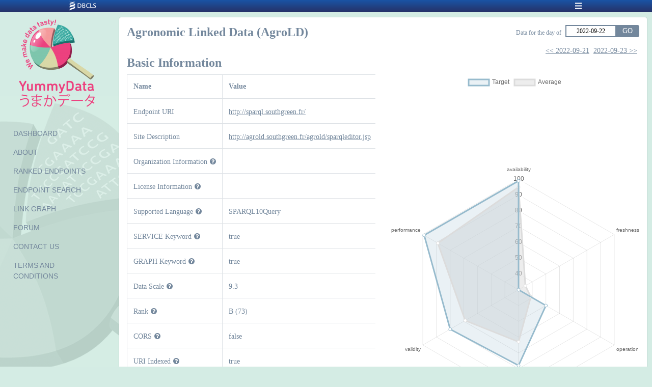

--- FILE ---
content_type: text/html; charset=utf-8
request_url: https://yummydata.org/endpoint/133?date=2022-09-22
body_size: 17772
content:
<!DOCTYPE html><html lang="en"><head><meta charset="utf-8" /><meta content="IE=edge" http-equiv="X-UA-Compatible" /><meta content="width=device-width, initial-scale=1" name="viewport" /><meta content="" name="description" /><meta content="" name="author" /><link href="favicon.ico" rel="icon" /><title>Umaka Data | Agronomic Linked Data (AgroLD)</title><meta name="csrf-param" content="authenticity_token" />
<meta name="csrf-token" content="hgXj7EZJDaeOSeXD4l8tefR8fL07p9Tt/7/EHRpUGJQFhIt3wCuzmlbEq55fKDgx/+ZzfxI/yLXNF3N+ckj0Sw==" /><link rel="stylesheet" media="screen" href="/packs/css/application-76dded9e.css" /><script src="/packs/js/application-c3e0f498bafa4f1f9e25.js"></script><script type="text/javascript">
(function(i,s,o,g,r,a,m){i['GoogleAnalyticsObject']=r;i[r]=i[r]||function(){
(i[r].q=i[r].q||[]).push(arguments)},i[r].l=1*new Date();a=s.createElement(o),
m=s.getElementsByTagName(o)[0];a.async=1;a.src=g;m.parentNode.insertBefore(a,m)
})(window,document,'script','//www.google-analytics.com/analytics.js','ga');
ga("create","UA-88681113-1","auto");
ga("send","pageview");
</script>
<link rel="stylesheet" media="screen" href="/packs/css/endpoint/show-ad22ef74.css" /></head><body><script id="common-header-and-footer__script" src="https://dbcls.rois.ac.jp/DBCLS-common-header-footer/v2/script/common-header-and-footer.js" style="display: block" type="text/javascript"></script><header id="header-wrapper"><nav class="navbar navbar-light d-flex"><a href="/"><img class="yummydata-logo" src="/packs/media/images/icon-ddd0157638452359e90c910b2e0a2d27.png" /></a><div class="flex-grow-1" id="header-title">YummyData</div><button class="navbar-toggler" data-target="#header-toggle-content" data-toggle="collapse" type="button"><div class="navbar-toggler-icon"></div></button></nav><div class="collapse" id="header-toggle-content"><ul class="list-group list-group-flush"><li class="list-group-item"><a class="nav-link" href="/">DASHBOARD</a></li><li class="list-group-item"><a class="nav-link" href="/about">ABOUT</a></li><li class="list-group-item"><a class="nav-link" href="/endpoint">RANKED ENDPOINTS</a></li><li class="list-group-item"><a class="nav-link" href="/endpoint/search">ENDPOINT SEARCH</a></li><li class="list-group-item"><a class="nav-link" href="/endpoint/graph">LINK GRAPH</a></li><li class="list-group-item"><a class="nav-link" target="_blank" href="https://github.com/dbcls/LinkedData-Agora/issues?q=is:open+label:endpoints">FORUM</a></li><li class="list-group-item"><a class="nav-link" href="/inquiries">CONTACT US</a></li><li class="list-group-item"><a class="nav-link" href="/terms">TERMS AND CONDITIONS</a></li></ul></div></header><div class="d-flex" id="wrapper"><nav id="sidebar-wrapper"><div class="sidebar-heading"><a href="/"><img class="yummydata-logo" src="/packs/media/images/logo-b16a5de958fcfddaff6fa2aaa9719cdc.png" /></a></div><ul class="list-group list-group-flush"><li class="list-group-item list-group-item-action"><a class="nav-link" href="/">DASHBOARD</a></li><li class="list-group-item list-group-item-action"><a class="nav-link" href="/about">ABOUT</a></li><li class="list-group-item list-group-item-action"><a class="nav-link" href="/endpoint">RANKED ENDPOINTS</a></li><li class="list-group-item list-group-item-action"><a class="nav-link" href="/endpoint/search">ENDPOINT SEARCH</a></li><li class="list-group-item list-group-item-action"><a class="nav-link" href="/endpoint/graph">LINK GRAPH</a></li><li class="list-group-item list-group-item-action"><a class="nav-link" target="_blank" href="https://github.com/dbcls/LinkedData-Agora/issues?q=is:open+label:endpoints">FORUM</a></li><li class="list-group-item list-group-item-action"><a class="nav-link" href="/inquiries">CONTACT US</a></li><li class="list-group-item list-group-item-action"><a class="nav-link" href="/terms">TERMS AND CONDITIONS</a></li></ul></nav><main id="page-content-wrapper"><div aria-hidden="true" class="modal fade" data-backdrop="static" data-keyboard="false" id="progress-dialog" role="dialog" tabindex="-1"><div class="modal-dialog modal-m"><div class="modal-content"><div class="modal-header"><h3>Loading Endpoint Information...</h3></div><div class="modal-body"><div class="progress"><div class="progress-bar progress-bar-striped progress-bar-animated" role="progressbar"></div></div></div></div></div></div><section class="container-fluid white-frame" id="main-wrapper"><div class="row pb-1"><div class="col col-12 col-sm-5"><h1 class="page-title-header">Agronomic Linked Data (AgroLD)</h1></div><div class="col col-12 col-sm-7 date-picker-wrapper"><div class="input-group align-items-end justify-content-end"><label class="mb-0 mr-2" for="calendar">Data for the day of</label><input class="date-input" data-end-date="2026-01-22" data-start-date="2019-03-17" id="calendar" name="date" readonly="readonly" value="2022-09-22" /><div class="input-group-append"><button class="btn" id="update-date" type="button">GO</button></div></div></div></div><div class="row"><div class="col"><div class="page-title-body text-right"><a class="px-1" href="/endpoint/133?date=2022-09-21">&lt;&lt; 2022-09-21</a><a class="px-1" href="/endpoint/133?date=2022-09-23">2022-09-23 &gt;&gt;</a></div><h2 class="page-title-header">Basic Information</h2></div></div><div class="row"><div class="col col-12 col-lg-6"><div class="table-wrapper table-responsive"><table class="table table-bordered" id="basic-information"><thead><tr><th>Name</th><th>Value</th></tr></thead><tbody><tr><td>Endpoint URI</td><td><a target="_blank" href="http://sparql.southgreen.fr/">http://sparql.southgreen.fr/</a></td></tr><tr><td>Site Description</td><td><a target="_blank" href="http://agrold.southgreen.fr/agrold/sparqleditor.jsp">http://agrold.southgreen.fr/agrold/sparqleditor.jsp</a></td></tr><tr><td>Organization Information<div class="umakadata-tooltip"><span class="small">Data specified by dcterms:publisher in VoID</span></div></td><td></td></tr><tr><td>License Information<div class="umakadata-tooltip"><span class="small">Data specified by dcterms:license in VoID</span></div></td><td></td></tr><tr><td>Supported Language<div class="umakadata-tooltip"><span class="small">Data specified by sd:supportedLanguage in Service Description</span></div></td><td><ul><li>SPARQL10Query</li></ul></td></tr><tr><td>SERVICE Keyword<div class="umakadata-tooltip"><span class="small">True if a query using 'SERVICE' keyword returns a result, otherwise false.</span></div></td><td>true</td></tr><tr><td>GRAPH Keyword<div class="umakadata-tooltip"><span class="small">True if a query using 'GRAPH' keyword returns a result, otherwise false.</span></div></td><td>true</td></tr><tr><td>Data Scale<div class="umakadata-tooltip"><span class="small">This number represents the scale of data.<br />The value is determined by a formula, x = log<sub>10</sub>N where N is the number of data entries.</span></div></td><td>9.3</td></tr><tr><td>Rank<div class="umakadata-tooltip"><span class="small">Ranked based on the following table<table class="text-center"><thead><tr><th>Rank</th><th>Score</th></tr></thead><tbody><tr><td>A</td><td>81 - 100</td></tr><tr><td>B</td><td>61 - 80</td></tr><tr><td>C</td><td>41 - 60</td></tr><tr><td>D</td><td>21 - 40</td></tr><tr><td>E</td><td>0 - 20</td></tr></tbody></table></span></div></td><td>B (73)</td></tr><tr><td>CORS<div class="umakadata-tooltip"><span class="small">True if a response header of the endpoint contains 'access-control-allow-origin: *', otherwise false.</span></div></td><td>false</td></tr><tr><td>URI Indexed<div class="umakadata-tooltip"><span class="small">True if URI patterns of the endpoint are defined by us.
These are used for checking content negotiation and Four Principles of Linked Data</span></div></td><td>true</td></tr><tr><td>Last Checked<div class="umakadata-tooltip"><span class="small">Time when the crawler accessed and how long it took last time</span></div></td><td>2022-09-22 01:46:49 UTC (6m 54s)</td></tr><tr><td>Class Structure<div class="umakadata-tooltip"><span class="small">The link to the site where you can learn the data structure</span></div></td><td><a href="https://umaka-viewer.dbcls.jp/v/RmZI6pXMYfCFXBDOtRF76YpdsikiQBHv">https://umaka-viewer.dbcls.jp/v/RmZI6pXMYfCFXBDOtRF76YpdsikiQBHv</a></td></tr></tbody></table></div><p class="mb-3">Please see <a href="/umaka-score.html">this document</a> for more details about Umaka Score. </p></div><div class="col col-12 col-lg-6"><canvas data-endpoint="133" id="scores"></canvas></div><div class="col-12"><h1 class="page-title-header">Forum</h1><ul class="no-bullets"><li><i class="fa fa-github pr-1"></i><a target="_blank" href="https://github.com/dbcls/LinkedData-Agora/issues?q=is:open+label:%22133%22">Discussion About Agronomic Linked Data (AgroLD)</a></li><li><i class="fa fa-github pr-1"></i><a data-toggle="modal" data-target="#modal-issue" href="#">Create Issue About Agronomic Linked Data (AgroLD)</a></li></ul><div class="modal fade" id="modal-issue" role="dialog"><div class="modal-dialog" role="document"><div class="modal-content"><div class="modal-header"><h5 class="modal-title">Create Issue About Agronomic Linked Data (AgroLD)</h5><button class="close" data-dismiss="modal" type="button">&times;</button></div><div class="modal-body"><form class="simple_form new_github_issue" id="new_github_issue" novalidate="novalidate" action="/endpoint/133/forum" accept-charset="UTF-8" method="post"><input name="utf8" type="hidden" value="&#x2713;" /><input type="hidden" name="authenticity_token" value="SKp2FHt0BwkecKI9To6hgJ1dp03Oo4+UjvK/c18JRAGj1NryfyGWFSBrf+ghm4fjmqYgqDrvx4k3oQJ51EgYTA==" /><div class="form-group string optional github_issue_title"><label class="string optional" for="github_issue_title">Title</label><input class="form-control string optional" maxlength="256" size="256" type="text" name="github_issue[title]" id="github_issue_title" /></div><div class="form-group text optional github_issue_description"><label class="text optional" for="github_issue_description">Description</label><textarea class="form-control text optional" rows="10" maxlength="65536" name="github_issue[description]" id="github_issue_description">
</textarea></div><div class="modal-footer"><div class="form-actions pull-right"><input type="submit" name="commit" value="Submit" data-disable-with="Sending..." class="btn" /></div></div></form></div></div></div></div></div><div class="col-12"><canvas data-endpoint="133" id="histories"></canvas></div><div class="col-12"><div class="table-wrapper table-responsive"><table class="table table-bordered evaluation" id="evaluation"><thead><tr><th>Area</th><th colspan="2">Name</th><th>Value</th><th></th></tr></thead><tbody><tr class="excellent"><td>Availability (100.0)</td><td colspan="2">Alive (Alive Score)<div class="umakadata-tooltip"><span class="medium">Alive monitoring score that takes the value from 0 to 100.
If the crawler fails to access the endpoint, the score drops from the previous score day by day.
If the crawler successfully accesses to the endpoint, the score rises day by day based on the previous score.</span></div></td><td>true</td><td class="text-center"></td></tr><tr class="below_average"><td>Freshness (30.0)</td><td colspan="2">Last Updated<div class="umakadata-tooltip"><span class="medium">The last updated date.<br />The date in Service Description or VoID are taken, if any.</span></div></td><td>N/A</td><td class="text-center"></td></tr><tr class="average"><td rowspan="2">Operation (50.0)</td><td colspan="2">Service Description<div class="umakadata-tooltip"><span class="medium">True if Service Description can be retrieved as turtle or rdf+xml, otherwise false.</span></div></td><td>true</td><td class="text-center"></td></tr><tr class="average"><td colspan="2">VoID<div class="umakadata-tooltip"><span class="medium">True if VoID can be found on well-known URI, otherwise false.</span></div></td><td>false</td><td class="text-center"></td></tr><tr class="good"><td rowspan="8">Usefulness (78.7)</td></tr><tr class="good"><td colspan="2">Metadata<div class="umakadata-tooltip"><span class="medium">This value shows how much metadata can be retrieved using the specified SPARQL query.<br />Zero if any graph information can be retrieved.<br />For each graph, we score the status by retrieving classes, labels, properties and datatypes.
The average of the scores are shown.<br />Please see the following pages for more details:<br /><a href="http://www.sparqlbuilder.org/doc/sparql-queries-for-sparql-builder-metadata/">http://www.sparqlbuilder.org/doc/sparql-queries-for-sparql-builder-metadata/</a></span></div></td><td>73.5</td><td class="text-center"></td></tr><tr class="good"><td colspan="2">Ontology<div class="umakadata-tooltip"><span class="medium">This value shows how the endpoint uses common ontologies.
We calculate the value as the average of the rate of the ontologies used in properties in metadata for each graph.<br />Please see also the following pages:<br /><a href="http://lov.okfn.org/dataset/lov">http://lov.okfn.org/dataset/lov</a><br /><a href="http://stats.lod2.eu/vocabularies">http://stats.lod2.eu/vocabularies</a></span></div></td><td>83.9</td><td class="text-center"></td></tr><tr class="good"><td colspan="2">Links to Other Dataset<div class="umakadata-tooltip"><span class="medium">List of datasets specified by void:Linkset in VoID</span></div></td><td>N/A</td><td class="text-center"></td></tr><tr class="good"><td colspan="2">Data Entry<div class="umakadata-tooltip"><span class="medium">Number of statements in the endpoint.</span></div></td><td>1,885,252,796</td><td class="text-center"></td></tr><tr class="good"><td colspan="2">Support for HTML Data Format<div class="umakadata-tooltip"><span class="medium">True if the endpoint returns a response in HTML format, otherwise false.</span></div></td><td>true</td><td class="text-center"></td></tr><tr class="good"><td colspan="2">Support for Turtle Data Format<div class="umakadata-tooltip"><span class="medium">True if the endpoint returns a response in Turtle format, otherwise false.</span></div></td><td>false</td><td class="text-center"></td></tr><tr class="good"><td colspan="2">Support for RDF/XML Data Format<div class="umakadata-tooltip"><span class="medium">True if the endpoint returns a response in RDF/XML format, otherwise false.</span></div></td><td>true</td><td class="text-center"></td></tr><tr class="excellent"><td rowspan="5">Validity (80.0)</td><td rowspan="4">4 Principles of Linked Data<div class="umakadata-tooltip"><span class="medium">This shows how much the endpoint follows the four principles of Linked Data:<ul><li>Use URIs as names for things</li><li>Use HTTP URIs so that people can look up those names.</li><li>When someone looks up a URI, provide useful information, using the standards (RDF*, SPARQL)</li><li>Include links to other URIs. so that they can discover more things.</li></ul>Please see the following page for more details:<br /><a href="https://www.w3.org/DesignIssues/LinkedData.html">https://www.w3.org/DesignIssues/LinkedData.html</a></span></div></td><td>URIs are used as names?<div class="umakadata-tooltip"><span class="small">Always true, because this is mandatory if the target data is RDF and it does not affect Umakadata score.</span></div></td><td>true</td><td class="text-center"></td></tr><tr class="excellent"><td>HTTP URIs are used?<div class="umakadata-tooltip"><span class="small">True if all the subjects are HTTP URI, otherwise false. Blank nodes can be a subject, but not all of them.</span></div></td><td>true</td><td class="text-center"></td></tr><tr class="excellent"><td>URI provides useful information?<div class="umakadata-tooltip"><span class="small">True if the endpoint returns some data when issuing a GET request to an HTTP URI of a subject, otherwise false.</span></div></td><td>true</td><td class="text-center"></td></tr><tr class="excellent"><td>Include links to other URIs?<div class="umakadata-tooltip"><span class="small">True if the endpoint contains owl:sameAs or rdf:seeAlso dataset, otherwise false.</span></div></td><td>false</td><td class="text-center"></td></tr><tr class="excellent"><td colspan="2">Cool URI<div class="umakadata-tooltip"><span class="medium">We score the cool URI according 4 criteria:<ul><li>the address of the endpoint is represented using host name not IP address.</li><li>the endpoint should listen to 80 port.</li><li>the URI of the endpoint does not contain URL parameters.</li><li>the length of the URI is less than 30 characters.</li></ul>Please see the following pages for more details:<ul><li><a href="/endpoint/133">https://www.w3.org/TR/cooluris/</a></li><li><a href="/endpoint/133">http://patterns.dataincubator.org/book/identifier-patterns.html</a></li></ul></span></div></td><td>100.0</td><td class="text-center"></td></tr><tr class="excellent"><td>Performance (99.9)<span class="dataset-scale" data-icon="large"></span><div class="umakadata-tooltip"><span class="small">This icon indicates the database is large scale. (9.0 &le; Data Scale &lt; 11.0)</span></div></td><td>Execution Time<div class="umakadata-tooltip"><span class="medium">This value represents the processing performance.
It is calculated as a difference of the response time retrieving the number of classes query from its ASK{} query.
The final value is obtained by averaging over the results taken by three times.</span></div></td><td></td><td>1.729</td><td class="text-center"></td></tr></tbody></table></div></div></div></section></main></div><img class="yummydata-logo-background" src="/packs/media/images/logo-background-ad0e86712e9d64070c983ce1da939827.png" /><script src="/packs/js/endpoint/show-09d8a51b8bf7618899de.js"></script></body></html>

--- FILE ---
content_type: text/css
request_url: https://yummydata.org/packs/css/endpoint/show-ad22ef74.css
body_size: 28174
content:
/*!
 * Datepicker for Bootstrap v1.10.0 (https://github.com/uxsolutions/bootstrap-datepicker)
 *
 * Licensed under the Apache License v2.0 (https://www.apache.org/licenses/LICENSE-2.0)
 */.datepicker{border-radius:4px;direction:ltr}.datepicker-inline{width:220px}.datepicker-rtl{direction:rtl}.datepicker-rtl.dropdown-menu{left:auto}.datepicker-rtl table tr td span{float:right}.datepicker-dropdown{top:0;left:0;padding:4px}.datepicker-dropdown:before{border-left:7px solid transparent;border-right:7px solid transparent;border-bottom:7px solid rgba(0,0,0,.2)}.datepicker-dropdown:after,.datepicker-dropdown:before{content:"";display:inline-block;border-top:0;position:absolute}.datepicker-dropdown:after{border-left:6px solid transparent;border-right:6px solid transparent;border-bottom:6px solid #fff}.datepicker-dropdown.datepicker-orient-left:before{left:6px}.datepicker-dropdown.datepicker-orient-left:after{left:7px}.datepicker-dropdown.datepicker-orient-right:before{right:6px}.datepicker-dropdown.datepicker-orient-right:after{right:7px}.datepicker-dropdown.datepicker-orient-bottom:before{top:-7px}.datepicker-dropdown.datepicker-orient-bottom:after{top:-6px}.datepicker-dropdown.datepicker-orient-top:before{bottom:-7px;border-bottom:0;border-top:7px solid rgba(0,0,0,.15)}.datepicker-dropdown.datepicker-orient-top:after{bottom:-6px;border-bottom:0;border-top:6px solid #fff}.datepicker table{margin:0;-webkit-touch-callout:none;-webkit-user-select:none;-moz-user-select:none;user-select:none}.datepicker table tr td,.datepicker table tr th{text-align:center;width:30px;height:30px;border-radius:4px;border:none}.table-striped .datepicker table tr td,.table-striped .datepicker table tr th{background-color:transparent}.datepicker table tr td.new,.datepicker table tr td.old{color:#777}.datepicker table tr td.day:hover,.datepicker table tr td.focused{background:#eee;cursor:pointer}.datepicker table tr td.disabled,.datepicker table tr td.disabled:hover{background:none;color:#777;cursor:default}.datepicker table tr td.highlighted{color:#000;background-color:#d9edf7;border-color:#85c5e5;border-radius:0}.datepicker table tr td.highlighted.focus,.datepicker table tr td.highlighted:focus{color:#000;background-color:#afd9ee;border-color:#298fc2}.datepicker table tr td.highlighted.active,.datepicker table tr td.highlighted:active,.datepicker table tr td.highlighted:hover{color:#000;background-color:#afd9ee;border-color:#52addb}.datepicker table tr td.highlighted.active.focus,.datepicker table tr td.highlighted.active:focus,.datepicker table tr td.highlighted.active:hover,.datepicker table tr td.highlighted:active.focus,.datepicker table tr td.highlighted:active:focus,.datepicker table tr td.highlighted:active:hover{color:#000;background-color:#91cbe8;border-color:#298fc2}.datepicker table tr td.highlighted.disabled.focus,.datepicker table tr td.highlighted.disabled:focus,.datepicker table tr td.highlighted.disabled:hover,.datepicker table tr td.highlighted[disabled].focus,.datepicker table tr td.highlighted[disabled]:focus,.datepicker table tr td.highlighted[disabled]:hover,fieldset[disabled] .datepicker table tr td.highlighted.focus,fieldset[disabled] .datepicker table tr td.highlighted:focus,fieldset[disabled] .datepicker table tr td.highlighted:hover{background-color:#d9edf7;border-color:#85c5e5}.datepicker table tr td.highlighted.focused{background:#afd9ee}.datepicker table tr td.highlighted.disabled,.datepicker table tr td.highlighted.disabled:active{background:#d9edf7;color:#777}.datepicker table tr td.today{color:#000;background-color:#ffdb99;border-color:#ffb733}.datepicker table tr td.today.focus,.datepicker table tr td.today:focus{color:#000;background-color:#ffc966;border-color:#b37400}.datepicker table tr td.today.active,.datepicker table tr td.today:active,.datepicker table tr td.today:hover{color:#000;background-color:#ffc966;border-color:#f59e00}.datepicker table tr td.today.active.focus,.datepicker table tr td.today.active:focus,.datepicker table tr td.today.active:hover,.datepicker table tr td.today:active.focus,.datepicker table tr td.today:active:focus,.datepicker table tr td.today:active:hover{color:#000;background-color:#ffbc42;border-color:#b37400}.datepicker table tr td.today.disabled.focus,.datepicker table tr td.today.disabled:focus,.datepicker table tr td.today.disabled:hover,.datepicker table tr td.today[disabled].focus,.datepicker table tr td.today[disabled]:focus,.datepicker table tr td.today[disabled]:hover,fieldset[disabled] .datepicker table tr td.today.focus,fieldset[disabled] .datepicker table tr td.today:focus,fieldset[disabled] .datepicker table tr td.today:hover{background-color:#ffdb99;border-color:#ffb733}.datepicker table tr td.today.focused{background:#ffc966}.datepicker table tr td.today.disabled,.datepicker table tr td.today.disabled:active{background:#ffdb99;color:#777}.datepicker table tr td.range{color:#000;background-color:#eee;border-color:#bbb;border-radius:0}.datepicker table tr td.range.focus,.datepicker table tr td.range:focus{color:#000;background-color:#d5d5d5;border-color:#7c7c7c}.datepicker table tr td.range.active,.datepicker table tr td.range:active,.datepicker table tr td.range:hover{color:#000;background-color:#d5d5d5;border-color:#9d9d9d}.datepicker table tr td.range.active.focus,.datepicker table tr td.range.active:focus,.datepicker table tr td.range.active:hover,.datepicker table tr td.range:active.focus,.datepicker table tr td.range:active:focus,.datepicker table tr td.range:active:hover{color:#000;background-color:#c3c3c3;border-color:#7c7c7c}.datepicker table tr td.range.disabled.focus,.datepicker table tr td.range.disabled:focus,.datepicker table tr td.range.disabled:hover,.datepicker table tr td.range[disabled].focus,.datepicker table tr td.range[disabled]:focus,.datepicker table tr td.range[disabled]:hover,fieldset[disabled] .datepicker table tr td.range.focus,fieldset[disabled] .datepicker table tr td.range:focus,fieldset[disabled] .datepicker table tr td.range:hover{background-color:#eee;border-color:#bbb}.datepicker table tr td.range.focused{background:#d5d5d5}.datepicker table tr td.range.disabled,.datepicker table tr td.range.disabled:active{background:#eee;color:#777}.datepicker table tr td.range.highlighted{color:#000;background-color:#e4eef3;border-color:#9dc1d3}.datepicker table tr td.range.highlighted.focus,.datepicker table tr td.range.highlighted:focus{color:#000;background-color:#c1d7e3;border-color:#4b88a6}.datepicker table tr td.range.highlighted.active,.datepicker table tr td.range.highlighted:active,.datepicker table tr td.range.highlighted:hover{color:#000;background-color:#c1d7e3;border-color:#73a6c0}.datepicker table tr td.range.highlighted.active.focus,.datepicker table tr td.range.highlighted.active:focus,.datepicker table tr td.range.highlighted.active:hover,.datepicker table tr td.range.highlighted:active.focus,.datepicker table tr td.range.highlighted:active:focus,.datepicker table tr td.range.highlighted:active:hover{color:#000;background-color:#a8c8d8;border-color:#4b88a6}.datepicker table tr td.range.highlighted.disabled.focus,.datepicker table tr td.range.highlighted.disabled:focus,.datepicker table tr td.range.highlighted.disabled:hover,.datepicker table tr td.range.highlighted[disabled].focus,.datepicker table tr td.range.highlighted[disabled]:focus,.datepicker table tr td.range.highlighted[disabled]:hover,fieldset[disabled] .datepicker table tr td.range.highlighted.focus,fieldset[disabled] .datepicker table tr td.range.highlighted:focus,fieldset[disabled] .datepicker table tr td.range.highlighted:hover{background-color:#e4eef3;border-color:#9dc1d3}.datepicker table tr td.range.highlighted.focused{background:#c1d7e3}.datepicker table tr td.range.highlighted.disabled,.datepicker table tr td.range.highlighted.disabled:active{background:#e4eef3;color:#777}.datepicker table tr td.range.today{color:#000;background-color:#f7ca77;border-color:#f1a417}.datepicker table tr td.range.today.focus,.datepicker table tr td.range.today:focus{color:#000;background-color:#f4b747;border-color:#815608}.datepicker table tr td.range.today.active,.datepicker table tr td.range.today:active,.datepicker table tr td.range.today:hover{color:#000;background-color:#f4b747;border-color:#bf800c}.datepicker table tr td.range.today.active.focus,.datepicker table tr td.range.today.active:focus,.datepicker table tr td.range.today.active:hover,.datepicker table tr td.range.today:active.focus,.datepicker table tr td.range.today:active:focus,.datepicker table tr td.range.today:active:hover{color:#000;background-color:#f2aa25;border-color:#815608}.datepicker table tr td.range.today.disabled.focus,.datepicker table tr td.range.today.disabled:focus,.datepicker table tr td.range.today.disabled:hover,.datepicker table tr td.range.today[disabled].focus,.datepicker table tr td.range.today[disabled]:focus,.datepicker table tr td.range.today[disabled]:hover,fieldset[disabled] .datepicker table tr td.range.today.focus,fieldset[disabled] .datepicker table tr td.range.today:focus,fieldset[disabled] .datepicker table tr td.range.today:hover{background-color:#f7ca77;border-color:#f1a417}.datepicker table tr td.range.today.disabled,.datepicker table tr td.range.today.disabled:active{background:#f7ca77;color:#777}.datepicker table tr td.selected,.datepicker table tr td.selected.highlighted{color:#fff;background-color:#777;border-color:#555;text-shadow:0 -1px 0 rgba(0,0,0,.25)}.datepicker table tr td.selected.focus,.datepicker table tr td.selected.highlighted.focus,.datepicker table tr td.selected.highlighted:focus,.datepicker table tr td.selected:focus{color:#fff;background-color:#5e5e5e;border-color:#161616}.datepicker table tr td.selected.active,.datepicker table tr td.selected.highlighted.active,.datepicker table tr td.selected.highlighted:active,.datepicker table tr td.selected.highlighted:hover,.datepicker table tr td.selected:active,.datepicker table tr td.selected:hover{color:#fff;background-color:#5e5e5e;border-color:#373737}.datepicker table tr td.selected.active.focus,.datepicker table tr td.selected.active:focus,.datepicker table tr td.selected.active:hover,.datepicker table tr td.selected.highlighted.active.focus,.datepicker table tr td.selected.highlighted.active:focus,.datepicker table tr td.selected.highlighted.active:hover,.datepicker table tr td.selected.highlighted:active.focus,.datepicker table tr td.selected.highlighted:active:focus,.datepicker table tr td.selected.highlighted:active:hover,.datepicker table tr td.selected:active.focus,.datepicker table tr td.selected:active:focus,.datepicker table tr td.selected:active:hover{color:#fff;background-color:#4c4c4c;border-color:#161616}.datepicker table tr td.selected.disabled.focus,.datepicker table tr td.selected.disabled:focus,.datepicker table tr td.selected.disabled:hover,.datepicker table tr td.selected.highlighted.disabled.focus,.datepicker table tr td.selected.highlighted.disabled:focus,.datepicker table tr td.selected.highlighted.disabled:hover,.datepicker table tr td.selected.highlighted[disabled].focus,.datepicker table tr td.selected.highlighted[disabled]:focus,.datepicker table tr td.selected.highlighted[disabled]:hover,.datepicker table tr td.selected[disabled].focus,.datepicker table tr td.selected[disabled]:focus,.datepicker table tr td.selected[disabled]:hover,fieldset[disabled] .datepicker table tr td.selected.focus,fieldset[disabled] .datepicker table tr td.selected.highlighted.focus,fieldset[disabled] .datepicker table tr td.selected.highlighted:focus,fieldset[disabled] .datepicker table tr td.selected.highlighted:hover,fieldset[disabled] .datepicker table tr td.selected:focus,fieldset[disabled] .datepicker table tr td.selected:hover{background-color:#777;border-color:#555}.datepicker table tr td.active,.datepicker table tr td.active.highlighted{color:#fff;background-color:#337ab7;border-color:#2e6da4;text-shadow:0 -1px 0 rgba(0,0,0,.25)}.datepicker table tr td.active.focus,.datepicker table tr td.active.highlighted.focus,.datepicker table tr td.active.highlighted:focus,.datepicker table tr td.active:focus{color:#fff;background-color:#286090;border-color:#122b40}.datepicker table tr td.active.active,.datepicker table tr td.active.highlighted.active,.datepicker table tr td.active.highlighted:active,.datepicker table tr td.active.highlighted:hover,.datepicker table tr td.active:active,.datepicker table tr td.active:hover{color:#fff;background-color:#286090;border-color:#204d74}.datepicker table tr td.active.active.focus,.datepicker table tr td.active.active:focus,.datepicker table tr td.active.active:hover,.datepicker table tr td.active.highlighted.active.focus,.datepicker table tr td.active.highlighted.active:focus,.datepicker table tr td.active.highlighted.active:hover,.datepicker table tr td.active.highlighted:active.focus,.datepicker table tr td.active.highlighted:active:focus,.datepicker table tr td.active.highlighted:active:hover,.datepicker table tr td.active:active.focus,.datepicker table tr td.active:active:focus,.datepicker table tr td.active:active:hover{color:#fff;background-color:#204d74;border-color:#122b40}.datepicker table tr td.active.disabled.focus,.datepicker table tr td.active.disabled:focus,.datepicker table tr td.active.disabled:hover,.datepicker table tr td.active.highlighted.disabled.focus,.datepicker table tr td.active.highlighted.disabled:focus,.datepicker table tr td.active.highlighted.disabled:hover,.datepicker table tr td.active.highlighted[disabled].focus,.datepicker table tr td.active.highlighted[disabled]:focus,.datepicker table tr td.active.highlighted[disabled]:hover,.datepicker table tr td.active[disabled].focus,.datepicker table tr td.active[disabled]:focus,.datepicker table tr td.active[disabled]:hover,fieldset[disabled] .datepicker table tr td.active.focus,fieldset[disabled] .datepicker table tr td.active.highlighted.focus,fieldset[disabled] .datepicker table tr td.active.highlighted:focus,fieldset[disabled] .datepicker table tr td.active.highlighted:hover,fieldset[disabled] .datepicker table tr td.active:focus,fieldset[disabled] .datepicker table tr td.active:hover{background-color:#337ab7;border-color:#2e6da4}.datepicker table tr td span{display:block;width:23%;height:54px;line-height:54px;float:left;margin:1%;cursor:pointer;border-radius:4px}.datepicker table tr td span.focused,.datepicker table tr td span:hover{background:#eee}.datepicker table tr td span.disabled,.datepicker table tr td span.disabled:hover{background:none;color:#777;cursor:default}.datepicker table tr td span.active,.datepicker table tr td span.active.disabled,.datepicker table tr td span.active.disabled:hover,.datepicker table tr td span.active:hover{color:#fff;background-color:#337ab7;border-color:#2e6da4;text-shadow:0 -1px 0 rgba(0,0,0,.25)}.datepicker table tr td span.active.disabled.focus,.datepicker table tr td span.active.disabled:focus,.datepicker table tr td span.active.disabled:hover.focus,.datepicker table tr td span.active.disabled:hover:focus,.datepicker table tr td span.active.focus,.datepicker table tr td span.active:focus,.datepicker table tr td span.active:hover.focus,.datepicker table tr td span.active:hover:focus{color:#fff;background-color:#286090;border-color:#122b40}.datepicker table tr td span.active.active,.datepicker table tr td span.active.disabled.active,.datepicker table tr td span.active.disabled:active,.datepicker table tr td span.active.disabled:hover,.datepicker table tr td span.active.disabled:hover.active,.datepicker table tr td span.active.disabled:hover:active,.datepicker table tr td span.active.disabled:hover:hover,.datepicker table tr td span.active:active,.datepicker table tr td span.active:hover,.datepicker table tr td span.active:hover.active,.datepicker table tr td span.active:hover:active,.datepicker table tr td span.active:hover:hover{color:#fff;background-color:#286090;border-color:#204d74}.datepicker table tr td span.active.active.focus,.datepicker table tr td span.active.active:focus,.datepicker table tr td span.active.active:hover,.datepicker table tr td span.active.disabled.active.focus,.datepicker table tr td span.active.disabled.active:focus,.datepicker table tr td span.active.disabled.active:hover,.datepicker table tr td span.active.disabled:active.focus,.datepicker table tr td span.active.disabled:active:focus,.datepicker table tr td span.active.disabled:active:hover,.datepicker table tr td span.active.disabled:hover.active.focus,.datepicker table tr td span.active.disabled:hover.active:focus,.datepicker table tr td span.active.disabled:hover.active:hover,.datepicker table tr td span.active.disabled:hover:active.focus,.datepicker table tr td span.active.disabled:hover:active:focus,.datepicker table tr td span.active.disabled:hover:active:hover,.datepicker table tr td span.active:active.focus,.datepicker table tr td span.active:active:focus,.datepicker table tr td span.active:active:hover,.datepicker table tr td span.active:hover.active.focus,.datepicker table tr td span.active:hover.active:focus,.datepicker table tr td span.active:hover.active:hover,.datepicker table tr td span.active:hover:active.focus,.datepicker table tr td span.active:hover:active:focus,.datepicker table tr td span.active:hover:active:hover{color:#fff;background-color:#204d74;border-color:#122b40}.datepicker table tr td span.active.disabled.disabled.focus,.datepicker table tr td span.active.disabled.disabled:focus,.datepicker table tr td span.active.disabled.disabled:hover,.datepicker table tr td span.active.disabled.focus,.datepicker table tr td span.active.disabled:focus,.datepicker table tr td span.active.disabled:hover,.datepicker table tr td span.active.disabled:hover.disabled.focus,.datepicker table tr td span.active.disabled:hover.disabled:focus,.datepicker table tr td span.active.disabled:hover.disabled:hover,.datepicker table tr td span.active.disabled:hover[disabled].focus,.datepicker table tr td span.active.disabled:hover[disabled]:focus,.datepicker table tr td span.active.disabled:hover[disabled]:hover,.datepicker table tr td span.active.disabled[disabled].focus,.datepicker table tr td span.active.disabled[disabled]:focus,.datepicker table tr td span.active.disabled[disabled]:hover,.datepicker table tr td span.active:hover.disabled.focus,.datepicker table tr td span.active:hover.disabled:focus,.datepicker table tr td span.active:hover.disabled:hover,.datepicker table tr td span.active:hover[disabled].focus,.datepicker table tr td span.active:hover[disabled]:focus,.datepicker table tr td span.active:hover[disabled]:hover,.datepicker table tr td span.active[disabled].focus,.datepicker table tr td span.active[disabled]:focus,.datepicker table tr td span.active[disabled]:hover,fieldset[disabled] .datepicker table tr td span.active.disabled.focus,fieldset[disabled] .datepicker table tr td span.active.disabled:focus,fieldset[disabled] .datepicker table tr td span.active.disabled:hover,fieldset[disabled] .datepicker table tr td span.active.disabled:hover.focus,fieldset[disabled] .datepicker table tr td span.active.disabled:hover:focus,fieldset[disabled] .datepicker table tr td span.active.disabled:hover:hover,fieldset[disabled] .datepicker table tr td span.active.focus,fieldset[disabled] .datepicker table tr td span.active:focus,fieldset[disabled] .datepicker table tr td span.active:hover,fieldset[disabled] .datepicker table tr td span.active:hover.focus,fieldset[disabled] .datepicker table tr td span.active:hover:focus,fieldset[disabled] .datepicker table tr td span.active:hover:hover{background-color:#337ab7;border-color:#2e6da4}.datepicker table tr td span.new,.datepicker table tr td span.old{color:#777}.datepicker .datepicker-switch{width:145px}.datepicker .datepicker-switch,.datepicker .next,.datepicker .prev,.datepicker tfoot tr th{cursor:pointer}.datepicker .datepicker-switch:hover,.datepicker .next:hover,.datepicker .prev:hover,.datepicker tfoot tr th:hover{background:#eee}.datepicker .next.disabled,.datepicker .prev.disabled{visibility:hidden}.datepicker .cw{font-size:10px;width:12px;padding:0 2px 0 5px;vertical-align:middle}.input-group.date .input-group-addon{cursor:pointer}.input-daterange{width:100%}.input-daterange input{text-align:center}.input-daterange input:first-child{border-radius:3px 0 0 3px}.input-daterange input:last-child{border-radius:0 3px 3px 0}.input-daterange .input-group-addon{width:auto;min-width:16px;padding:4px 5px;line-height:1.42857143;border-width:1px 0;margin-left:-5px;margin-right:-5px}#progress-dialog{padding-top:15%;overflow-y:visible}#progress-dialog h3{margin:0}#progress-dialog .progress{height:20px}@keyframes progress-bar-stripes{0%{background-position:40px 0}to{background-position:0 0}}#progress-dialog .progress-bar{width:100%;background-color:#337ab7;background-size:40px 40px;animation:progress-bar-stripes 2s linear infinite}table ul{list-style:none;margin:0;padding:0}table ul li{margin:0!important}table .poor{background-color:#f6d4d8}table .below_average{background-color:#fcf1d3}table .average{background-color:#fffbd5}table .good{background-color:#eef5d3}table .excellent{background-color:#c6eddb}table.evaluation td:last-child,table.evaluation th:last-child{border-left:0}table.evaluation td:nth-last-child(2),table.evaluation th:nth-last-child(2){border-right:0}form input.form-control{height:inherit;line-height:inherit;padding:.275rem .75rem}form input[type=checkbox],form input[type=radio]{margin-right:.5rem}form .form-group{margin-bottom:.5rem}form .col-form-label{padding-top:calc(.275rem + 1px);padding-bottom:calc(.275rem + 1px)}form .form-check{padding-left:0}form .form-check label{margin-bottom:0}form .checkbox-inline{display:inline-block;margin-right:1.5rem}.chart{font-family:-apple-system,BlinkMacSystemFont,Segoe UI,Roboto,Helvetica Neue,Arial,Noto Sans,Liberation Sans,sans-serif,Apple Color Emoji,Segoe UI Emoji,Segoe UI Symbol,Noto Color Emoji;color:#212529}.chart-title{font-size:18px;font-weight:500;line-height:1.1;text-align:center}.chart-title+.text-muted{font-size:14px;text-align:center}.card-header .card-link{cursor:pointer;text-decoration:none}.card-header .card-link:before{font-family:FontAwesome;color:#73879c;content:"";padding:0 4px 0 0}.card-header .card-link.collapsed:before{font-family:FontAwesome;color:#73879c;content:"";padding:0 6px 0 2px}.log table{margin-bottom:0}.log table.table-bordered{border:none}.log table pre{color:#73879c;margin-bottom:0}#load-more,.log+.log{margin-top:1rem}#load-more{display:none}#load-more.show{display:block}#cy{height:80vh}.canvas-wrapper{min-height:200px;height:22.2222222222vw}@media(max-width:380px){.canvas-wrapper{width:calc(100vw - 80px)}}.score-table-wrapper{max-width:calc(100vw - 80px)}.table-wrapper{max-width:calc(100vw - 50px)}@media(max-width:380px){#histories,#scores{width:calc(100vw - 80px)}}@media(max-width:720px){#histories,#scores{max-width:calc(100vw - 50px)}}@media(max-width:960px){#histories,#scores{height:33.3333333333vw}}#scores{min-height:250px}#histories{min-height:300px}#basic-information tr,#evaluation tr,#log tr{font-family:unset}#basic-information a,#basic-information td,#evaluation a,#evaluation td,#log a,#log td{color:unset}#basic-information th,#evaluation th,#log th{background-color:unset;color:unset;border:1px solid #dee2e6;font-weight:700}#basic-information,#evaluation{margin-bottom:4rem}#basic-information th,#evaluation th{border-bottom:2px solid #dee2e6}#basic-information tbody tr td:first-child{white-space:nowrap}#basic-information tbody tr td:first-child span{white-space:normal}#evaluation th:last-child{border-left:0}#evaluation th:nth-last-child(2){border-right:0}.dataset-scale{display:inline-block;position:relative;top:5px;height:20px;width:20px;margin-left:5px}.dataset-scale[data-icon=small]:before{content:url("data:image/svg+xml;charset=utf8,%3Csvg%20xmlns%3D%22http%3A%2F%2Fwww.w3.org%2F2000%2Fsvg%22%20viewBox%3D%220%200%2020%2020%22%3E%3Cpath%20d%3D%22M10%2C.5C5.15.5%2C1.5%2C2.06%2C1.5%2C4.13V15.87c0%2C2.07%2C3.65%2C3.63%2C8.5%2C3.63s8.5-1.56%2C8.5-3.63V4.13C18.5%2C2.06%2C14.85.5%2C10%2C.5Zm7.5%2C5.39V8c0%2C.79-1.25%2C1.64-3.29%2C2.15a3.42%2C3.42%2C0%2C0%2C1%2C.35%2C1A8%2C8%2C0%2C0%2C0%2C17.5%2C9.8V12c0%2C.76-1.17%2C1.58-3.11%2C2.1a3.59%2C3.59%2C0%2C0%2C1-.76%2C1.2%2C9.08%2C9.08%2C0%2C0%2C0%2C3.87-1.54v2.15c0%2C1.24-3.08%2C2.63-7.5%2C2.63s-7.5-1.39-7.5-2.63V13.72a8.21%2C8.21%2C0%2C0%2C0%2C3.07%2C1.37v-1C3.66%2C13.53%2C2.5%2C12.72%2C2.5%2C12V9.8a9.42%2C9.42%2C0%2C0%2C0%2C4.25%2C1.61%2C3.19%2C3.19%2C0%2C0%2C1-1-1.22C3.74%2C9.68%2C2.5%2C8.83%2C2.5%2C8V5.89a8%2C8%2C0%2C0%2C0%2C3%2C1.36%2C3.92%2C3.92%2C0%2C0%2C1%2C.34-1C3.78%2C5.79%2C2.5%2C4.93%2C2.5%2C4.13%2C2.5%2C2.89%2C5.58%2C1.5%2C10%2C1.5s7.5%2C1.39%2C7.5%2C2.63c0%2C.79-1.25%2C1.64-3.29%2C2.15v1A8.33%2C8.33%2C0%2C0%2C0%2C17.5%2C5.89Z%22%20style%3D%22fill%3A%2373879b%22%2F%3E%3Cpath%20d%3D%22M11.3%2C12.46c0-1-1-1-2.1-1.17-1.33-.21-2.78-.69-2.78-3%2C0-2.55%2C2.06-3.11%2C4-3.11%2C1%2C0%2C1.91.13%2C2.77.21v2a17.26%2C17.26%2C0%2C0%2C0-2.7-.27c-1.34%2C0-1.75.47-1.75%2C1.08%2C0%2C.82.8.91%2C1.76%2C1.07%2C1.47.22%2C3.16.46%2C3.16%2C3%2C0%2C2.44-1.77%2C3.26-4%2C3.26a16%2C16%2C0%2C0%2C1-3.13-.32v-2a18%2C18%2C0%2C0%2C0%2C3%2C.37C10.7%2C13.65%2C11.3%2C13.23%2C11.3%2C12.46Z%22%20style%3D%22fill%3A%2373879b%22%2F%3E%3C%2Fsvg%3E")}.dataset-scale[data-icon=medium]:before{content:url("data:image/svg+xml;charset=utf-8,%3Csvg xmlns='http://www.w3.org/2000/svg' viewBox='0 0 20 20'%3E%3Cpath d='M7.54 15.28v.16zM12.36 15.46h.12V15z' fill='%2373879b'/%3E%3Cpath d='M10 .5C5.15.5 1.5 2.06 1.5 4.13v11.74c0 2.07 3.65 3.63 8.5 3.63s8.5-1.56 8.5-3.63V4.13C18.5 2.06 14.85.5 10 .5zm6.67 4.86v1.06a5.93 5.93 0 00.83-.53V8c0 .39-.29.78-.83 1.15v1.14a5.14 5.14 0 00.83-.53V12a1.53 1.53 0 01-.83 1.14v1.15a5.93 5.93 0 00.83-.53v2.15c0 1.24-3.08 2.63-7.5 2.63s-7.5-1.39-7.5-2.63v-2.19a6.06 6.06 0 00.84.53v-1.14c-.54-.37-.84-.77-.84-1.15V9.8a5.28 5.28 0 00.84.54V9.2C2.8 8.83 2.5 8.43 2.5 8V5.89a5.25 5.25 0 00.84.53V5.36v-.07c-.55-.37-.85-.77-.85-1.16C2.5 2.89 5.58 1.5 10 1.5s7.5 1.39 7.5 2.63c0 .39-.3.79-.85 1.16a.14.14 0 01.02.07z' fill='%2373879b'/%3E%3Cpath d='M9.43 6.75l.26 1h.7l.26-1H9.43z' fill='%2373879b'/%3E%3Cpath d='M8.62 15.47l-2-7.41h-.08v7.39h-2.2V5.36H8l2 7.37h.14l2-7.37h3.61v10.09h-2.27V8.06h-.12l-2 7.41z' fill='%2373879b'/%3E%3C/svg%3E")}.dataset-scale[data-icon=large]:before{content:url("data:image/svg+xml;charset=utf-8,%3Csvg xmlns='http://www.w3.org/2000/svg' viewBox='0 0 20 20'%3E%3Cpath d='M10 .5C5.15.5 1.5 2.06 1.5 4.13v11.74c0 2.07 3.65 3.63 8.5 3.63s8.5-1.56 8.5-3.63V4.13C18.5 2.06 14.85.5 10 .5zm7.5 5.39V8c0 1.2-2.88 2.54-7.06 2.62v1c3.13-.06 5.72-.77 7.06-1.86V12c0 .7-1 1.45-2.65 2v1a7.7 7.7 0 002.65-1.25v2.15c0 1.24-3.08 2.63-7.5 2.63s-7.5-1.39-7.5-2.63v-2.18a8.72 8.72 0 003.62 1.48v-1C3.88 13.68 2.5 12.79 2.5 12V9.8a8.72 8.72 0 003.62 1.49v-1C3.88 9.77 2.5 8.88 2.5 8V5.89a8.85 8.85 0 003.62 1.49v-1C3.88 5.86 2.5 5 2.5 4.13 2.5 2.89 5.58 1.5 10 1.5s7.5 1.39 7.5 2.63-2.88 2.53-7.06 2.62v1c3.13-.07 5.72-.75 7.06-1.86z' fill='%2373879b'/%3E%3Cpath d='M9.44 5.36v8.13h4.41v2H7.12V5.36z' fill='%2373879b'/%3E%3C/svg%3E")}.dataset-scale[data-icon=xlarge]:before{content:url("data:image/svg+xml;charset=utf-8,%3Csvg xmlns='http://www.w3.org/2000/svg' viewBox='0 0 20 20'%3E%3Cpath d='M9.64 10.67l.43 1h.23v-1h-.66zM7.25 14.63l-.25.73.63.09z' fill='%2373879b'/%3E%3Cpath d='M10 .5C5.15.5 1.5 2.06 1.5 4.13v11.74c0 2.07 3.65 3.63 8.5 3.63s8.5-1.56 8.5-3.63V4.13C18.5 2.06 14.85.5 10 .5zm7.5 5.39V8c0 .83-1.36 1.71-3.56 2.22v1A8.68 8.68 0 0017.5 9.8V12a1.38 1.38 0 01-.61 1 1 1 0 01.18.55V14a4.61 4.61 0 00.43-.29v2.15c0 1.24-3.08 2.63-7.5 2.63s-7.5-1.39-7.5-2.63v-2.14a5.66 5.66 0 00.85.54l.38-.91c-.79-.43-1.23-.92-1.23-1.35V9.8a7 7 0 002.25 1.13l.34-.8L5 10c-1.56-.55-2.5-1.27-2.5-2V5.89a5.42 5.42 0 001 .61l-.33-.74a1 1 0 010-.65 1.35 1.35 0 01-.62-1C2.5 2.89 5.58 1.5 10 1.5s7.5 1.39 7.5 2.63c0 .82-1.36 1.71-3.56 2.21v1a8.68 8.68 0 003.56-1.45z' fill='%2373879b'/%3E%3Cpath d='M7.25 12l-1.41 3.45H3.93l2.25-5.33-2.1-4.76H6l1.28 3.29L8.5 5.36h1.92l-2.06 4.83 2.22 5.26H8.67zM12.94 5.36v8.13h3.13v2H11.3V5.36z' fill='%2373879b'/%3E%3C/svg%3E")}

--- FILE ---
content_type: text/plain
request_url: https://www.google-analytics.com/j/collect?v=1&_v=j102&a=179072171&t=pageview&_s=1&dl=https%3A%2F%2Fyummydata.org%2Fendpoint%2F133%3Fdate%3D2022-09-22&ul=en-us%40posix&dt=Umaka%20Data%20%7C%20Agronomic%20Linked%20Data%20(AgroLD)&sr=1280x720&vp=1280x720&_u=IEBAAEABAAAAACAAI~&jid=1045549640&gjid=1844789169&cid=1202685898.1769091847&tid=UA-88681113-1&_gid=415513906.1769091847&_r=1&_slc=1&z=17275553
body_size: -449
content:
2,cG-07P8QDPGLC